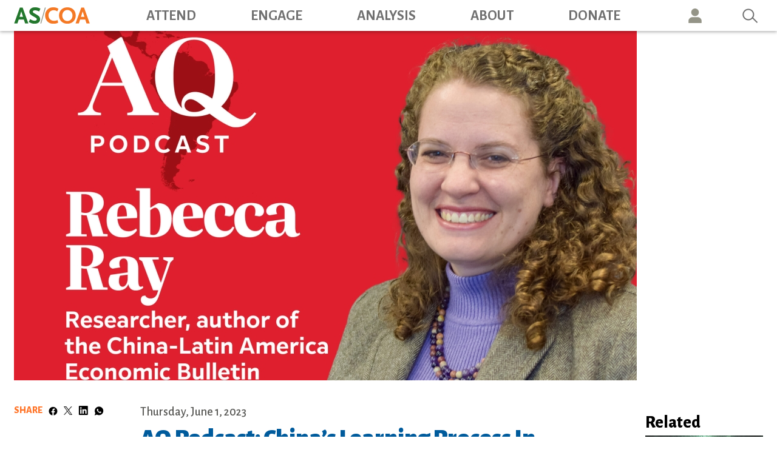

--- FILE ---
content_type: text/html; charset=UTF-8
request_url: https://www.as-coa.org/articles/aq-podcast-chinas-learning-process-latin-america
body_size: 10809
content:
<!DOCTYPE html>
<html lang="en" dir="ltr" prefix="og: https://ogp.me/ns#">
  <head>
    <title>AQ Podcast: China’s Learning Process In Latin America | AS/COA</title>
    <meta charset="utf-8" />
<meta name="description" content="Rebecca Ray on how patterns of trade and investment in Latin America have evolved in recent years." />
<link rel="canonical" href="https://www.as-coa.org/articles/aq-podcast-chinas-learning-process-latin-america" />
<meta property="og:site_name" content="AS/COA" />
<meta property="og:type" content="article" />
<meta property="og:url" content="https://www.as-coa.org/articles/aq-podcast-chinas-learning-process-latin-america" />
<meta property="og:title" content="AQ Podcast: China’s Learning Process In Latin America" />
<meta property="og:description" content="Rebecca Ray on how patterns of trade and investment in Latin America have evolved in recent years." />
<meta property="og:image" content="https://www.as-coa.org/sites/default/files/styles/metatag_585x422/public/field/image/AQPodcast_Ray0531232-scaled.jpg.jpeg?itok=k_AHjnmg" />
<meta name="twitter:card" content="summary_large_image" />
<meta name="twitter:description" content="Rebecca Ray on how patterns of trade and investment in Latin America have evolved in recent years." />
<meta name="twitter:title" content="AQ Podcast: China’s Learning Process In Latin America" />
<meta name="twitter:image" content="https://www.as-coa.org/sites/default/files/styles/event_hero_836x576_/public/field/image/AQPodcast_Ray0531232-scaled.jpg?h=6b4c049e&amp;itok=hVkTF_fB" />
<meta name="Generator" content="Drupal 11 (https://www.drupal.org)" />
<meta name="MobileOptimized" content="width" />
<meta name="HandheldFriendly" content="true" />
<meta name="viewport" content="width=device-width, initial-scale=1, shrink-to-fit=no" />
<meta http-equiv="x-ua-compatible" content="ie=edge" />
<link rel="icon" href="/themes/custom/ascoa/favicon.ico" type="image/vnd.microsoft.icon" />

    <link rel="stylesheet" media="all" href="/sites/default/files/css/css_x2qi48H0lOqhpV-v1QLD_pWOrL7DnxDiM4hD-Vmcv54.css?delta=0&amp;language=en&amp;theme=ascoa&amp;include=eJxtjksOgzAMRC-U4iNFDhlC1CRGsSlw-9KPuqGb0cx7m2EdhSkVCVxuakfJLTl-Qf-BlHLz46om1QWYoXvsiyiin3I5p1JCQ-figoipdV584N6z0CTNeINKxT_Z65VWqHKC-pLTbFffJMJht_PnnWJfFy7DdzqducPmrPRrTg81VAqscI-MTemdQ5W4FjwBUA1k6g" />
<link rel="stylesheet" media="all" href="/sites/default/files/css/css_r-cru-ys3p6203QynOqh7lSPiFgVko5Yw8d9za8WzPc.css?delta=1&amp;language=en&amp;theme=ascoa&amp;include=eJxtjksOgzAMRC-U4iNFDhlC1CRGsSlw-9KPuqGb0cx7m2EdhSkVCVxuakfJLTl-Qf-BlHLz46om1QWYoXvsiyiin3I5p1JCQ-figoipdV584N6z0CTNeINKxT_Z65VWqHKC-pLTbFffJMJht_PnnWJfFy7DdzqducPmrPRrTg81VAqscI-MTemdQ5W4FjwBUA1k6g" />
<link rel="stylesheet" media="all" href="//use.fontawesome.com/releases/v5.13.0/css/all.css" />
<link rel="stylesheet" media="all" href="/sites/default/files/css/css_J5cB8_gCuLLOdDdwiWXRVVcwFw0GGZ8-kYbwzuDerJQ.css?delta=3&amp;language=en&amp;theme=ascoa&amp;include=eJxtjksOgzAMRC-U4iNFDhlC1CRGsSlw-9KPuqGb0cx7m2EdhSkVCVxuakfJLTl-Qf-BlHLz46om1QWYoXvsiyiin3I5p1JCQ-figoipdV584N6z0CTNeINKxT_Z65VWqHKC-pLTbFffJMJht_PnnWJfFy7DdzqducPmrPRrTg81VAqscI-MTemdQ5W4FjwBUA1k6g" />

    <script type="application/json" data-drupal-selector="drupal-settings-json">{"path":{"baseUrl":"\/","pathPrefix":"","currentPath":"node\/103296","currentPathIsAdmin":false,"isFront":false,"currentLanguage":"en"},"pluralDelimiter":"\u0003","suppressDeprecationErrors":true,"gtag":{"tagId":"","consentMode":false,"otherIds":[],"events":[],"additionalConfigInfo":[]},"ajaxPageState":{"libraries":"[base64]","theme":"ascoa","theme_token":null},"ajaxTrustedUrl":{"\/search":true},"gtm":{"tagId":null,"settings":{"data_layer":"dataLayer","include_classes":false,"allowlist_classes":"google\nnonGooglePixels\nnonGoogleScripts\nnonGoogleIframes","blocklist_classes":"customScripts\ncustomPixels","include_environment":false,"environment_id":"","environment_token":""},"tagIds":["GTM-MK4C5DF"]},"data":{"extlink":{"extTarget":true,"extTargetAppendNewWindowLabel":"(opens in a new window)","extTargetNoOverride":false,"extNofollow":false,"extTitleNoOverride":false,"extNoreferrer":false,"extFollowNoOverride":false,"extClass":"ext","extLabel":"(link is external)","extImgClass":false,"extSubdomains":true,"extExclude":"","extInclude":"","extCssExclude":".block-social-media-links","extCssInclude":"","extCssExplicit":"","extAlert":false,"extAlertText":"This link will take you to an external web site. We are not responsible for their content.","extHideIcons":false,"mailtoClass":"mailto","telClass":"","mailtoLabel":"(link sends email)","telLabel":"(link is a phone number)","extUseFontAwesome":false,"extIconPlacement":"append","extPreventOrphan":false,"extFaLinkClasses":"fa fa-external-link","extFaMailtoClasses":"fa fa-envelope-o","extAdditionalLinkClasses":"","extAdditionalMailtoClasses":"","extAdditionalTelClasses":"","extFaTelClasses":"fa fa-phone","whitelistedDomains":[],"extExcludeNoreferrer":""}},"sharethis":{"publisher":"dr-9bab810b-855d-72cc-f56a-91db581a4e07","version":"5x","doNotCopy":true,"hashAddressBar":false,"doNotHash":true,"shorten":"false"},"csp":{"nonce":"nMdudfBzyff1Wrvfa6yEXw"},"better_exposed_filters":{"datepicker":true,"datepicker_options":[]},"user":{"uid":0,"permissionsHash":"00e06c83fa7f770c4123d4d05043b85663f22aceec3beacc5d243f83c946b18f"}}</script>
<script src="/sites/default/files/js/js_SAZaqexFAWvlFesl1sjyjqmlPJCi0PKrAEfn_dARZas.js?scope=header&amp;delta=0&amp;language=en&amp;theme=ascoa&amp;include=eJyNjuEKwjAMhF-oro9U0jVmdVlTmgzr21twCIrC_hz3HUcuoLOAJ5YIfFF7cC7kIpphC9irKKZwzTxQfQLDmud1-H8VwoIN2GG3cWn1qe0VeDrQkQgxBgPyNOSbJ7hB_ww3pws0tCWrf7tf2euxMYStAMfdTMr54l2fdTBp0Q"></script>
<script src="/modules/contrib/google_tag/js/gtag.js?t7m15t"></script>
<script src="/modules/contrib/google_tag/js/gtm.js?t7m15t"></script>

  </head>
  <body class="layout-two-sidebars page-node-103296 path-node node--type-article">

    <a href="#main-content" class="visually-hidden focusable skip-link">
      Skip to main content
    </a>
    <noscript><iframe src="https://www.googletagmanager.com/ns.html?id=GTM-MK4C5DF"
                  height="0" width="0" style="display:none;visibility:hidden"></iframe></noscript>

      <div class="dialog-off-canvas-main-canvas" data-off-canvas-main-canvas>
    <div id="page-wrapper">
  <div id="page">
    <header id="header" class="header" role="banner" aria-label="Site header">
      
        <!-- Top -->
                  <div class="navbar-top" id="navbar-top">
            <div class="navbar-top-wrapper">
                <section class="region region-top-header">
    <div id="block-logobigger" class="block block-block-content block-block-contentbb428866-4f11-486d-8bdb-ccb38fa97755">
  
    
      <div class="content">
      
            <div class="clearfix text-formatted field field--name-body field--type-text-with-summary field--label-hidden field__item"><p><a href="/"><img alt="AS/COA" border="0" data-entity-type data-entity-uuid src="/themes/custom/ascoa/images/logo.svg"></a></p>
</div>
      
    </div>
  </div>
<nav role="navigation" aria-labelledby="block-ascoa-topmenu-menu" id="block-ascoa-topmenu" class="block block-menu navigation menu--top-menu">
            
  <h2 class="sr-only" id="block-ascoa-topmenu-menu">Top Menu</h2>
  

        
              <ul block="block-ascoa-topmenu" class="clearfix nav">
                    <li class="nav-item">
                <a href="" class="nav-link nav-link-">Member log in</a>
              </li>
                <li class="nav-item">
                <a href="/content/engage-council-americas" class="nav-link nav-link--content-engage-council-americas">Join Council of the Americas</a>
              </li>
                <li class="nav-item">
                <a href="/memberships/engage-americas-society" class="nav-link nav-link--memberships-engage-americas-society" data-drupal-link-system-path="node/104980">Join Americas Society</a>
              </li>
                <li class="nav-item">
                <a href="/donate-americas-society" class="nav-link nav-link--donate-americas-society" data-drupal-link-system-path="node/103727">Donate</a>
              </li>
        </ul>
  


  </nav>
<div id="block-socialmedialinksheader" class="block block-block-content block-block-content4385fffd-6b04-4085-95af-0c17f3891018">
  
    
      <div class="content">
      
            <div class="clearfix text-formatted field field--name-body field--type-text-with-summary field--label-hidden field__item"><ul>
<li><a href="https://x.com/ascoa" target="_blank"><img alt="Twitter" border="0" data-entity-type data-entity-uuid src="/themes/custom/ascoa/images/twitter-brands.svg"></a></li>
<li><a href="https://www.linkedin.com/company/ascoaonline/" target="_blank"><img alt="Linkedin" border="0" data-entity-type data-entity-uuid src="/themes/custom/ascoa/images/linkedin-brands.svg"></a></li>
<li><a href="https://www.instagram.com/ascoa" target="_blank"><img alt="Instagram" border="0" data-entity-type data-entity-uuid src="/themes/custom/ascoa/images/instagram-white.svg"></a></li>
<li><a href="https://www.youtube.com/user/ASCOAonline" target="_blank"><img alt="YouTube" border="0" data-entity-type data-entity-uuid src="/themes/custom/ascoa/images/youtube-brands.svg"></a></li>
<li><a href="https://www.facebook.com/ascoa" target="_blank"><img alt="Facebook" border="0" data-entity-type data-entity-uuid src="/themes/custom/ascoa/images/facebook-brands.svg"></a></li>
<li><a href="/content-type/podcasts" target="_blank"><img alt="Podcats" border="0" data-entity-type data-entity-uuid src="/themes/custom/ascoa/images/podcast.svg"></a></li>
</ul>
</div>
      
    </div>
  </div>

  </section>

              
            </div>
          </div>
        
        <!-- Main Menu -->
        <nav class="navbar navbar-expand-lg" id="navbar-main">
                    <div class="container navbar-main-wrapper">
                        <div id="block-logo" class="block block-block-content block-block-content3a6d9a57-bee6-469d-b914-165d4bc334be">
  
    
      <div class="content">
      
            <div class="clearfix text-formatted field field--name-body field--type-text-with-summary field--label-hidden field__item"><p><a href="/"><img alt="AS/COA" border="0" class="img-logo" data-entity-type data-entity-uuid src="/themes/custom/ascoa/images/logo.png"></a></p>
</div>
      
    </div>
  </div>
<div id="block-logomobile" class="block block-block-content block-block-content576fcd04-c863-4151-98bd-70e801e12f5b">
  
    
      <div class="content">
      
            <div class="clearfix text-formatted field field--name-body field--type-text-with-summary field--label-hidden field__item"><p><a href="/"><img alt="AS/COA" border="0" class="img-logo-mobile" data-entity-type data-entity-uuid src="/themes/custom/ascoa/images/logo-mobile.png"></a></p>
</div>
      
    </div>
  </div>
<div id="block-ascoa-usericonmobile" class="user-icon-mobile block block-block-content block-block-content08bf37f9-fca9-44ca-9685-54493b9f2042">
  
    
      <div class="content">
      
            <div class="clearfix text-formatted field field--name-body field--type-text-with-summary field--label-hidden field__item"><p><a href="/content/how-log-ascoa-portal">Icon</a></p>
</div>
      
    </div>
  </div>
<div id="block-ascoa-donatemobile" class="donate-btn-mobile block block-block-content block-block-content2fb03f28-c070-4df8-83dd-c81d43d5cd73">
  
    
      <div class="content">
      
            <div class="clearfix text-formatted field field--name-body field--type-text-with-summary field--label-hidden field__item"><p><a href="/donate-americas-society">DONATE</a></p>
</div>
      
    </div>
  </div>


            
              <button class="navbar-toggler second-button" type="button" data-toggle="collapse" data-target="#CollapsingNavbar" aria-controls="CollapsingNavbar" aria-expanded="false" aria-label="Toggle navigation">
                <div class="animated-icon2"><span></span><span></span><span></span><span></span></div>
              </button>

                <nav role="navigation" aria-labelledby="block-ascoa-main-menu-menu" id="block-ascoa-main-menu" class="block block-menu navigation menu--main">
            
  <h2 class="sr-only" id="block-ascoa-main-menu-menu">Main navigation</h2>
  

        
              <ul id="block-ascoa-main-menu" block="block-ascoa-main-menu" class="clearfix nav navbar-nav">
                    <li class="nav-item menu-item--expanded dropdown">
                          <a href="/attend" class="nav-link nav-link--attend" data-drupal-link-system-path="node/62382">Attend</a>
          <a href="#" class="dropdown-toggle" data-toggle="dropdown" aria-expanded="false" aria-haspopup="true">&nbsp;</a>
                        <ul class="dropdown-menu">
                    <li class="dropdown-item">
                          <a href="/attend" class="nav-link--attend" data-drupal-link-system-path="node/62382">Upcoming Events</a>
              </li>
                <li class="dropdown-item">
                          <a href="/past-events" class="nav-link--past-events" data-drupal-link-system-path="past-events">Past Events</a>
              </li>
                <li class="dropdown-item">
                          <a href="/live-broadcasts" class="nav-link--live-broadcasts" data-drupal-link-system-path="node/62420">Live Broadcasts</a>
              </li>
        </ul>
  
              </li>
                <li class="nav-item menu-item--expanded dropdown">
                          <a href="/engage" class="nav-link nav-link--engage" data-drupal-link-system-path="node/62383">Engage</a>
          <a href="#" class="dropdown-toggle" data-toggle="dropdown" aria-expanded="false" aria-haspopup="true">&nbsp;</a>
                        <ul class="dropdown-menu">
                    <li class="dropdown-item">
                          <a href="/memberships/engage-americas-society" class="nav-link--memberships-engage-americas-society" data-drupal-link-system-path="node/104980">AS Membership</a>
              </li>
                <li class="dropdown-item">
                          <a href="/content/coa-member-benefits" class="nav-link--content-coa-member-benefits">COA Membership</a>
              </li>
                <li class="dropdown-item">
                          <a href="/young-professionals-americas" class="nav-link--young-professionals-americas" data-drupal-link-system-path="node/49713">YPA  Membership</a>
              </li>
                <li class="dropdown-item">
                          <a href="/engage#signature-programs" class="nav-link--engagesignature-programs" data-drupal-link-system-path="node/62383">Signature Programs</a>
              </li>
                <li class="dropdown-item">
                          <a href="/music" class="nav-link--music" data-drupal-link-system-path="node/62425">Music</a>
              </li>
                <li class="dropdown-item">
                          <a href="/art" class="nav-link--art" data-drupal-link-system-path="node/62417">Art</a>
              </li>
                <li class="dropdown-item">
                          <a href="/engage#working-groups" class="nav-link--engageworking-groups" data-drupal-link-system-path="node/62383">Working Groups</a>
              </li>
        </ul>
  
              </li>
                <li class="nav-item menu-item--expanded dropdown">
                          <a href="/news-analysis" class="nav-link nav-link--news-analysis" data-drupal-link-system-path="node/62384">Analysis</a>
          <a href="#" class="dropdown-toggle" data-toggle="dropdown" aria-expanded="false" aria-haspopup="true">&nbsp;</a>
                        <ul class="dropdown-menu">
                    <li class="dropdown-item">
                          <a href="/by-tags?tags=109%2B107%2B130%2B150%2B231%2B120%2B257%2B127%2B135&amp;title=News%20%26%20Analysis" class="nav-link--by-tagstags1092b1072b1302b1502b2312b1202b2572b1272b135titlenews202620analysis" data-drupal-link-query="{&quot;tags&quot;:&quot;109+107+130+150+231+120+257+127+135&quot;,&quot;title&quot;:&quot;News \u0026 Analysis&quot;}" data-drupal-link-system-path="by-tags">News &amp; Analysis</a>
              </li>
                <li class="dropdown-item">
                          <a href="/by-tags?tags=119%2B104%2B105%2B324%2B230%2B116%2B110&amp;title=AS/COA%20in%20the%20News" class="nav-link--by-tagstags1192b1042b1052b3242b2302b1162b110titleas-coa20in20the20news" data-drupal-link-query="{&quot;tags&quot;:&quot;119+104+105+324+230+116+110&quot;,&quot;title&quot;:&quot;AS\/COA in the News&quot;}" data-drupal-link-system-path="by-tags">AS/COA in the News</a>
              </li>
                <li class="dropdown-item">
                          <a href="/content-type/podcasts" class="nav-link--content-type-podcasts" data-drupal-link-system-path="taxonomy/term/143">Podcasts</a>
              </li>
                <li class="dropdown-item">
                          <a href="/videos" class="nav-link--videos" data-drupal-link-system-path="videos">Videos</a>
              </li>
                <li class="dropdown-item">
                          <a href="/content-type/americas-quarterly" class="nav-link--content-type-americas-quarterly" data-drupal-link-system-path="taxonomy/term/124">Americas Quarterly</a>
              </li>
        </ul>
  
              </li>
                <li class="nav-item menu-item--expanded dropdown">
                          <a href="/about/about-ascoa" class="nav-link nav-link--about-about-ascoa" data-drupal-link-system-path="node/201">About</a>
          <a href="#" class="dropdown-toggle" data-toggle="dropdown" aria-expanded="false" aria-haspopup="true">&nbsp;</a>
                        <ul class="dropdown-menu">
                    <li class="dropdown-item">
                          <a href="/about/experts-leadership" class="nav-link--about-experts-leadership" data-drupal-link-system-path="node/8220">Experts &amp; Leadership</a>
              </li>
                <li class="dropdown-item">
                          <a href="/about/careers" class="nav-link--about-careers" data-drupal-link-system-path="node/35258">Careers</a>
              </li>
                <li class="dropdown-item">
                          <a href="/about/board-directors" class="nav-link--about-board-directors" data-drupal-link-system-path="node/47929">AS Board of Directors</a>
              </li>
                <li class="dropdown-item">
                          <a href="/about/coa-board-directors" class="nav-link--about-coa-board-directors" data-drupal-link-system-path="node/47923">COA Board of Directors</a>
              </li>
                <li class="dropdown-item">
                          <a href="/about/coa-corporate-members" class="nav-link--about-coa-corporate-members" data-drupal-link-system-path="node/47928">COA Corporate Members</a>
              </li>
                <li class="dropdown-item">
                          <a href="/about/chairmans-international-advisory-council" class="nav-link--about-chairmans-international-advisory-council" data-drupal-link-system-path="node/35244">Chairman&#039;s International Advisory Council</a>
              </li>
                <li class="dropdown-item">
                          <a href="/about-americas-society" class="nav-link--about-americas-society">About Americas Society</a>
              </li>
                <li class="dropdown-item">
                          <a href="/about/680-park-ave" class="nav-link--about-680-park-ave" data-drupal-link-system-path="node/35245">680 Park Ave</a>
              </li>
                <li class="dropdown-item">
                          <a href="/about/locations" class="nav-link--about-locations" data-drupal-link-system-path="node/47518">Locations</a>
              </li>
        </ul>
  
              </li>
                <li class="nav-item">
                          <a href="/donate-americas-society" class="nav-link nav-link--donate-americas-society" data-drupal-link-system-path="node/103727">Donate</a>
              </li>
                <li class="nav-item">
                          <a href="/content/how-log-ascoa-portal" class="user-icon nav-link nav-link--content-how-log-ascoa-portal">User</a>
              </li>
                <li class="nav-item">
                          <a href="/search" class="nav-link nav-link--search" data-drupal-link-system-path="search">Search</a>
              </li>
        </ul>
  


  </nav>
<nav role="navigation" aria-labelledby="block-topmenu-menu" id="block-topmenu" class="block block-menu navigation menu--top-menu">
            
  <h2 class="sr-only" id="block-topmenu-menu">Top Menu</h2>
  

        
              <ul class="clearfix nav">
                    <li class="nav-item">
                <a href="" class="nav-link nav-link-">Member log in</a>
              </li>
                <li class="nav-item">
                <a href="/content/engage-council-americas" class="nav-link nav-link--content-engage-council-americas">Join Council of the Americas</a>
              </li>
                <li class="nav-item">
                <a href="/memberships/engage-americas-society" class="nav-link nav-link--memberships-engage-americas-society" data-drupal-link-system-path="node/104980">Join Americas Society</a>
              </li>
                <li class="nav-item">
                <a href="/donate-americas-society" class="nav-link nav-link--donate-americas-society" data-drupal-link-system-path="node/103727">Donate</a>
              </li>
        </ul>
  


  </nav>
<div class="views-exposed-form bef-exposed-form d-none block block-views block-views-exposed-filter-blocksearch-page-1" data-drupal-selector="views-exposed-form-search-page-1" id="block-exposedformsearchpage-1">
  
    
      <div class="content">
      
<form action="/search" method="get" id="views-exposed-form-search-page-1" accept-charset="UTF-8">
  <div class="form-row">
  



  <fieldset class="js-form-item js-form-type-textfield form-type-textfield js-form-item-search form-item-search form-group">
          
                    <input data-drupal-selector="edit-search" type="text" id="edit-search" name="search" value="" size="30" maxlength="128" class="form-control" />

                      </fieldset>




  <fieldset class="js-form-item js-form-type-date form-type-date js-form-item-aggregated-pub-date-from form-item-aggregated-pub-date-from form-group">
          
                    <input placeholder="from" class="bef-datepicker form-date form-control" autocomplete="off" data-drupal-selector="edit-aggregated-pub-date-from" type="date" id="edit-aggregated-pub-date-from" name="aggregated_pub_date_from" value="" size="30" />

                      </fieldset>




  <fieldset class="js-form-item js-form-type-date form-type-date js-form-item-aggregated-pub-date-to form-item-aggregated-pub-date-to form-group">
          
                    <input placeholder="to" class="bef-datepicker form-date form-control" autocomplete="off" data-drupal-selector="edit-aggregated-pub-date-to" type="date" id="edit-aggregated-pub-date-to" name="aggregated_pub_date_to" value="" size="30" />

                      </fieldset>
<div data-drupal-selector="edit-actions" class="form-actions js-form-wrapper form-group" id="edit-actions"><button data-drupal-selector="edit-submit-search" type="submit" id="edit-submit-search" value="Search" class="button js-form-submit form-submit btn btn-primary">Search</button>
</div>

</div>

</form>

    </div>
  </div>
<div id="block-socialmedialinksheader-2" class="block block-block-content block-block-content4385fffd-6b04-4085-95af-0c17f3891018">
  
    
      <div class="content">
      
            <div class="clearfix text-formatted field field--name-body field--type-text-with-summary field--label-hidden field__item"><ul>
<li><a href="https://x.com/ascoa" target="_blank"><img alt="Twitter" border="0" data-entity-type data-entity-uuid src="/themes/custom/ascoa/images/twitter-brands.svg"></a></li>
<li><a href="https://www.linkedin.com/company/ascoaonline/" target="_blank"><img alt="Linkedin" border="0" data-entity-type data-entity-uuid src="/themes/custom/ascoa/images/linkedin-brands.svg"></a></li>
<li><a href="https://www.instagram.com/ascoa" target="_blank"><img alt="Instagram" border="0" data-entity-type data-entity-uuid src="/themes/custom/ascoa/images/instagram-white.svg"></a></li>
<li><a href="https://www.youtube.com/user/ASCOAonline" target="_blank"><img alt="YouTube" border="0" data-entity-type data-entity-uuid src="/themes/custom/ascoa/images/youtube-brands.svg"></a></li>
<li><a href="https://www.facebook.com/ascoa" target="_blank"><img alt="Facebook" border="0" data-entity-type data-entity-uuid src="/themes/custom/ascoa/images/facebook-brands.svg"></a></li>
<li><a href="/content-type/podcasts" target="_blank"><img alt="Podcats" border="0" data-entity-type data-entity-uuid src="/themes/custom/ascoa/images/podcast.svg"></a></li>
</ul>
</div>
      
    </div>
  </div>



                                </div>
                  </nav>

        <div class="collapse navbar-collapse" id="CollapsingNavbar">
            <nav role="navigation" aria-labelledby="block-ascoa-main-menu-menu" id="block-ascoa-main-menu" class="block block-menu navigation menu--main">
            
  <h2 class="sr-only" id="block-ascoa-main-menu-menu">Main navigation</h2>
  

        
              <ul id="block-ascoa-main-menu" block="block-ascoa-main-menu" class="clearfix nav navbar-nav">
                    <li class="nav-item menu-item--expanded dropdown">
                          <a href="/attend" class="nav-link nav-link--attend" data-drupal-link-system-path="node/62382">Attend</a>
          <a href="#" class="dropdown-toggle" data-toggle="dropdown" aria-expanded="false" aria-haspopup="true">&nbsp;</a>
                        <ul class="dropdown-menu">
                    <li class="dropdown-item">
                          <a href="/attend" class="nav-link--attend" data-drupal-link-system-path="node/62382">Upcoming Events</a>
              </li>
                <li class="dropdown-item">
                          <a href="/past-events" class="nav-link--past-events" data-drupal-link-system-path="past-events">Past Events</a>
              </li>
                <li class="dropdown-item">
                          <a href="/live-broadcasts" class="nav-link--live-broadcasts" data-drupal-link-system-path="node/62420">Live Broadcasts</a>
              </li>
        </ul>
  
              </li>
                <li class="nav-item menu-item--expanded dropdown">
                          <a href="/engage" class="nav-link nav-link--engage" data-drupal-link-system-path="node/62383">Engage</a>
          <a href="#" class="dropdown-toggle" data-toggle="dropdown" aria-expanded="false" aria-haspopup="true">&nbsp;</a>
                        <ul class="dropdown-menu">
                    <li class="dropdown-item">
                          <a href="/memberships/engage-americas-society" class="nav-link--memberships-engage-americas-society" data-drupal-link-system-path="node/104980">AS Membership</a>
              </li>
                <li class="dropdown-item">
                          <a href="/content/coa-member-benefits" class="nav-link--content-coa-member-benefits">COA Membership</a>
              </li>
                <li class="dropdown-item">
                          <a href="/young-professionals-americas" class="nav-link--young-professionals-americas" data-drupal-link-system-path="node/49713">YPA  Membership</a>
              </li>
                <li class="dropdown-item">
                          <a href="/engage#signature-programs" class="nav-link--engagesignature-programs" data-drupal-link-system-path="node/62383">Signature Programs</a>
              </li>
                <li class="dropdown-item">
                          <a href="/music" class="nav-link--music" data-drupal-link-system-path="node/62425">Music</a>
              </li>
                <li class="dropdown-item">
                          <a href="/art" class="nav-link--art" data-drupal-link-system-path="node/62417">Art</a>
              </li>
                <li class="dropdown-item">
                          <a href="/engage#working-groups" class="nav-link--engageworking-groups" data-drupal-link-system-path="node/62383">Working Groups</a>
              </li>
        </ul>
  
              </li>
                <li class="nav-item menu-item--expanded dropdown">
                          <a href="/news-analysis" class="nav-link nav-link--news-analysis" data-drupal-link-system-path="node/62384">Analysis</a>
          <a href="#" class="dropdown-toggle" data-toggle="dropdown" aria-expanded="false" aria-haspopup="true">&nbsp;</a>
                        <ul class="dropdown-menu">
                    <li class="dropdown-item">
                          <a href="/by-tags?tags=109%2B107%2B130%2B150%2B231%2B120%2B257%2B127%2B135&amp;title=News%20%26%20Analysis" class="nav-link--by-tagstags1092b1072b1302b1502b2312b1202b2572b1272b135titlenews202620analysis" data-drupal-link-query="{&quot;tags&quot;:&quot;109+107+130+150+231+120+257+127+135&quot;,&quot;title&quot;:&quot;News \u0026 Analysis&quot;}" data-drupal-link-system-path="by-tags">News &amp; Analysis</a>
              </li>
                <li class="dropdown-item">
                          <a href="/by-tags?tags=119%2B104%2B105%2B324%2B230%2B116%2B110&amp;title=AS/COA%20in%20the%20News" class="nav-link--by-tagstags1192b1042b1052b3242b2302b1162b110titleas-coa20in20the20news" data-drupal-link-query="{&quot;tags&quot;:&quot;119+104+105+324+230+116+110&quot;,&quot;title&quot;:&quot;AS\/COA in the News&quot;}" data-drupal-link-system-path="by-tags">AS/COA in the News</a>
              </li>
                <li class="dropdown-item">
                          <a href="/content-type/podcasts" class="nav-link--content-type-podcasts" data-drupal-link-system-path="taxonomy/term/143">Podcasts</a>
              </li>
                <li class="dropdown-item">
                          <a href="/videos" class="nav-link--videos" data-drupal-link-system-path="videos">Videos</a>
              </li>
                <li class="dropdown-item">
                          <a href="/content-type/americas-quarterly" class="nav-link--content-type-americas-quarterly" data-drupal-link-system-path="taxonomy/term/124">Americas Quarterly</a>
              </li>
        </ul>
  
              </li>
                <li class="nav-item menu-item--expanded dropdown">
                          <a href="/about/about-ascoa" class="nav-link nav-link--about-about-ascoa" data-drupal-link-system-path="node/201">About</a>
          <a href="#" class="dropdown-toggle" data-toggle="dropdown" aria-expanded="false" aria-haspopup="true">&nbsp;</a>
                        <ul class="dropdown-menu">
                    <li class="dropdown-item">
                          <a href="/about/experts-leadership" class="nav-link--about-experts-leadership" data-drupal-link-system-path="node/8220">Experts &amp; Leadership</a>
              </li>
                <li class="dropdown-item">
                          <a href="/about/careers" class="nav-link--about-careers" data-drupal-link-system-path="node/35258">Careers</a>
              </li>
                <li class="dropdown-item">
                          <a href="/about/board-directors" class="nav-link--about-board-directors" data-drupal-link-system-path="node/47929">AS Board of Directors</a>
              </li>
                <li class="dropdown-item">
                          <a href="/about/coa-board-directors" class="nav-link--about-coa-board-directors" data-drupal-link-system-path="node/47923">COA Board of Directors</a>
              </li>
                <li class="dropdown-item">
                          <a href="/about/coa-corporate-members" class="nav-link--about-coa-corporate-members" data-drupal-link-system-path="node/47928">COA Corporate Members</a>
              </li>
                <li class="dropdown-item">
                          <a href="/about/chairmans-international-advisory-council" class="nav-link--about-chairmans-international-advisory-council" data-drupal-link-system-path="node/35244">Chairman&#039;s International Advisory Council</a>
              </li>
                <li class="dropdown-item">
                          <a href="/about-americas-society" class="nav-link--about-americas-society">About Americas Society</a>
              </li>
                <li class="dropdown-item">
                          <a href="/about/680-park-ave" class="nav-link--about-680-park-ave" data-drupal-link-system-path="node/35245">680 Park Ave</a>
              </li>
                <li class="dropdown-item">
                          <a href="/about/locations" class="nav-link--about-locations" data-drupal-link-system-path="node/47518">Locations</a>
              </li>
        </ul>
  
              </li>
                <li class="nav-item">
                          <a href="/donate-americas-society" class="nav-link nav-link--donate-americas-society" data-drupal-link-system-path="node/103727">Donate</a>
              </li>
                <li class="nav-item">
                          <a href="/content/how-log-ascoa-portal" class="user-icon nav-link nav-link--content-how-log-ascoa-portal">User</a>
              </li>
                <li class="nav-item">
                          <a href="/search" class="nav-link nav-link--search" data-drupal-link-system-path="search">Search</a>
              </li>
        </ul>
  


  </nav>
<nav role="navigation" aria-labelledby="block-topmenu-menu" id="block-topmenu" class="block block-menu navigation menu--top-menu">
            
  <h2 class="sr-only" id="block-topmenu-menu">Top Menu</h2>
  

        
              <ul class="clearfix nav">
                    <li class="nav-item">
                <a href="" class="nav-link nav-link-">Member log in</a>
              </li>
                <li class="nav-item">
                <a href="/content/engage-council-americas" class="nav-link nav-link--content-engage-council-americas">Join Council of the Americas</a>
              </li>
                <li class="nav-item">
                <a href="/memberships/engage-americas-society" class="nav-link nav-link--memberships-engage-americas-society" data-drupal-link-system-path="node/104980">Join Americas Society</a>
              </li>
                <li class="nav-item">
                <a href="/donate-americas-society" class="nav-link nav-link--donate-americas-society" data-drupal-link-system-path="node/103727">Donate</a>
              </li>
        </ul>
  


  </nav>
<div class="views-exposed-form bef-exposed-form d-none block block-views block-views-exposed-filter-blocksearch-page-1" data-drupal-selector="views-exposed-form-search-page-1" id="block-exposedformsearchpage-1">
  
    
      <div class="content">
      
<form action="/search" method="get" id="views-exposed-form-search-page-1" accept-charset="UTF-8">
  <div class="form-row">
  



  <fieldset class="js-form-item js-form-type-textfield form-type-textfield js-form-item-search form-item-search form-group">
          
                    <input data-drupal-selector="edit-search" type="text" id="edit-search" name="search" value="" size="30" maxlength="128" class="form-control" />

                      </fieldset>




  <fieldset class="js-form-item js-form-type-date form-type-date js-form-item-aggregated-pub-date-from form-item-aggregated-pub-date-from form-group">
          
                    <input placeholder="from" class="bef-datepicker form-date form-control" autocomplete="off" data-drupal-selector="edit-aggregated-pub-date-from" type="date" id="edit-aggregated-pub-date-from" name="aggregated_pub_date_from" value="" size="30" />

                      </fieldset>




  <fieldset class="js-form-item js-form-type-date form-type-date js-form-item-aggregated-pub-date-to form-item-aggregated-pub-date-to form-group">
          
                    <input placeholder="to" class="bef-datepicker form-date form-control" autocomplete="off" data-drupal-selector="edit-aggregated-pub-date-to" type="date" id="edit-aggregated-pub-date-to" name="aggregated_pub_date_to" value="" size="30" />

                      </fieldset>
<div data-drupal-selector="edit-actions" class="form-actions js-form-wrapper form-group" id="edit-actions"><button data-drupal-selector="edit-submit-search" type="submit" id="edit-submit-search" value="Search" class="button js-form-submit form-submit btn btn-primary">Search</button>
</div>

</div>

</form>

    </div>
  </div>
<div id="block-socialmedialinksheader-2" class="block block-block-content block-block-content4385fffd-6b04-4085-95af-0c17f3891018">
  
    
      <div class="content">
      
            <div class="clearfix text-formatted field field--name-body field--type-text-with-summary field--label-hidden field__item"><ul>
<li><a href="https://x.com/ascoa" target="_blank"><img alt="Twitter" border="0" data-entity-type data-entity-uuid src="/themes/custom/ascoa/images/twitter-brands.svg"></a></li>
<li><a href="https://www.linkedin.com/company/ascoaonline/" target="_blank"><img alt="Linkedin" border="0" data-entity-type data-entity-uuid src="/themes/custom/ascoa/images/linkedin-brands.svg"></a></li>
<li><a href="https://www.instagram.com/ascoa" target="_blank"><img alt="Instagram" border="0" data-entity-type data-entity-uuid src="/themes/custom/ascoa/images/instagram-white.svg"></a></li>
<li><a href="https://www.youtube.com/user/ASCOAonline" target="_blank"><img alt="YouTube" border="0" data-entity-type data-entity-uuid src="/themes/custom/ascoa/images/youtube-brands.svg"></a></li>
<li><a href="https://www.facebook.com/ascoa" target="_blank"><img alt="Facebook" border="0" data-entity-type data-entity-uuid src="/themes/custom/ascoa/images/facebook-brands.svg"></a></li>
<li><a href="/content-type/podcasts" target="_blank"><img alt="Podcats" border="0" data-entity-type data-entity-uuid src="/themes/custom/ascoa/images/podcast.svg"></a></li>
</ul>
</div>
      
    </div>
  </div>


        </div>

          </header>

          <div class="layout-post-header">
                  
              </div>
    
    <div id="main-wrapper" class="layout-main-wrapper">
                <section class="region region-pre-content">
    <div class="views-element-container block block-views block-views-blockprecontent-image-block-precontent-image" id="block-views-block-precontent-image-block-precontent-image">
  
    
      <div class="content">
      <div><div class="view view-precontent-image view-id-precontent_image view-display-id-block_precontent_image js-view-dom-id-a3cd76bbf2657e3df8dde379d09e32a7206683e9f688754894f71f695ed492ba">
  
    
      
      <div class="view-content row">
          <div class="views-row">
    <div class="views-field views-field-field-image"><div class="field-content">  <img loading="lazy" src="/sites/default/files/styles/article_hero_1026x576/public/field/image/AQPodcast_Ray0531232-scaled.jpg?h=6b4c049e&amp;itok=kRMTDUWr" width="1026" height="576" class="image-style-article-hero-1026x576" />


</div></div>
  </div>

    </div>
  
          </div>
</div>

    </div>
  </div>

  </section>

                    <div id="main" class="d-main-default-page">
          <div class="container d-main-default-page-wrapper">
                          <div class="d-sidebar-first">
                  <div id="block-sharethis" class="block block-sharethis block-sharethis-block">
  
      <h2>Share</h2>
    
      <div class="content">
      <div class="sharethis-wrapper">
      <span st_url="https://www.as-coa.org/articles/aq-podcast-chinas-learning-process-latin-america" st_title="AQ Podcast: China’s Learning Process In Latin America" class="st_facebook_custom" displayText="facebook"></span>

      <span st_url="https://www.as-coa.org/articles/aq-podcast-chinas-learning-process-latin-america" st_title="AQ Podcast: China’s Learning Process In Latin America" class="st_twitter_custom" displayText="twitter"></span>

      <span st_url="https://www.as-coa.org/articles/aq-podcast-chinas-learning-process-latin-america" st_title="AQ Podcast: China’s Learning Process In Latin America" class="st_linkedin_custom" displayText="linkedin"></span>

      <span st_url="https://www.as-coa.org/articles/aq-podcast-chinas-learning-process-latin-america" st_title="AQ Podcast: China’s Learning Process In Latin America" class="st_whatsapp_custom" displayText="whatsapp"></span>

  </div>

    </div>
  </div>
<div id="block-articlesidebarmenu" class="block block-ascoa-global block-article-sidebar-menu">
  
    
      <div class="content">
      
    </div>
  </div>


              </div>
                          <div class="d-main-content">
                  <div data-drupal-messages-fallback class="hidden"></div>
<div id="block-ascoa-ascoa-system-main" class="block block-system block-system-main-block">
  
    
      <div class="content">
      

<article class="node node--type-article node--view-mode-full clearfix">
  <div class="node__content clearfix">
    <div class="d-article-date">
            <div class="field field--name-field-publication-date field--type-datetime field--label-hidden field__item"><time datetime="2023-06-01T12:00:00Z" class="datetime">Thursday, June 1, 2023</time>
</div>
      </div>
          <h1><span class="field field--name-title field--type-string field--label-hidden">AQ Podcast: China’s Learning Process In Latin America</span>
</h1>
              <div class="d-article-by">
        <span class="txt-by">By</span>
        <span class="txt-by-content">
                  AQ Online
                                                </span>
      </div>
        <div class="d-article-short">
            <div class="clearfix text-formatted field field--name-field-short-description field--type-text-long field--label-hidden field__item"><p>Rebecca Ray on how patterns of trade and investment in Latin America have evolved in recent years.</p>
</div>
      </div>
    <div class="d-article-long">
            <div class="clearfix text-formatted field field--name-body field--type-text-with-summary field--label-hidden field__item"><p>It’s been two decades since China started to trade and invest heavily in Latin America, and in that time, the terms of the relationship have changed.&nbsp;There has been a move into clean energy and more long-term investments in infrastructure, including electrical grids. In this episode, Brian Winter and Rebecca Ray look at where the relationship is at and where it’s headed. They discuss Chinese and Latin American goals, what the latest numbers on trade and investment mean, as well as potential stumbling blocks for the development of the partnership. Ray is Senior Academic Researcher at the... </p>
<p><a href="https://www.americasquarterly.org/article/aq-podcast-chinas-learning-process-in-latin-america/">Read this article on the <em>Americas Quarterly</em> website</a>. | <a href="https://sfsdata.com/americasquarterly/subscribe.html" target="_blank">Subscribe to <em>AQ</em>.</a></p>
</div>
      </div>
  </div>
</article>

    </div>
  </div>


              </div>
                          <div class="d-sidebar-second">
                  <div class="views-element-container block block-views block-views-blockarticle-sidebar-related-block" id="block-views-block-article-sidebar-related-block">
  
      <h2>Related</h2>
    
      <div class="content">
      <div><div class="view view-article-sidebar-related view-id-article_sidebar_related view-display-id-block js-view-dom-id-64ad843a8246db2cee39c96c37bccc76feda3b0a0a8d16f1237e889dad3cbdba">
  
    
      
      <div class="view-content row">
          <div class="views-row">
    <div class="views-field views-field-field-image"><div class="field-content">  <a href="/articles/latam-focus-latin-america-spotlight-2026"><img loading="lazy" src="/sites/default/files/field/image/AP_BrazilBeachSpotlight_1350.jpg" width="1350" height="900" alt="Fireworks in Brazil" />
</a>
</div></div><div class="views-field views-field-title"><span class="field-content"><a href="/articles/latam-focus-latin-america-spotlight-2026" hreflang="en">LatAm in Focus: Latin America in the Spotlight in 2026</a></span></div><div class="views-field views-field-field-short-description"><div class="field-content"><p>Past guests rejoin us to share what to watch in the year ahead. Plus, the OAS’ Gerardo de Icaza covers polarization’s impact on elections.</p>
</div></div>
  </div>
    <div class="views-row">
    <div class="views-field views-field-field-image"><div class="field-content">  <a href="/articles/roadmap-venezuelas-future-transition"><img loading="lazy" src="/sites/default/files/field/image/GettyImages-2243405130-scaled.jpg" width="2560" height="1507" />
</a>
</div></div><div class="views-field views-field-title"><span class="field-content"><a href="/articles/roadmap-venezuelas-future-transition" hreflang="en">A Roadmap for Venezuela’s Future Transition</a></span></div><div class="views-field views-field-field-short-description"><div class="field-content"><p>The U.S. should prepare humanitarian assistance and take other steps to help support a free Venezuela, two experts write.</p>
</div></div>
  </div>

    </div>
  
          </div>
</div>

    </div>
  </div>
<div class="views-element-container block block-views block-views-blockarticle-explore-sidebar-block-1" id="block-views-block-article-explore-sidebar-block-1">
  
      <h2>Explore</h2>
    
      <div class="content">
      <div><div class="view view-article-explore-sidebar view-id-article_explore_sidebar view-display-id-block_1 js-view-dom-id-1a49d2432dece8c5dd97c2c06cdcfafd9bdd626430920f20844d0332e7308efd">
  
    
      
      <div class="view-content row">
          <div class="views-row">
    <div class="views-field views-field-name"><span class="field-content"><a href="/region/andean-region" hreflang="en">Andean Region</a></span></div>
  </div>
    <div class="views-row">
    <div class="views-field views-field-name"><span class="field-content"><a href="/region/southern-cone-brazil" hreflang="en">Southern Cone &amp; Brazil</a></span></div>
  </div>
    <div class="views-row">
    <div class="views-field views-field-name"><span class="field-content"><a href="/region/united-states" hreflang="en">United States</a></span></div>
  </div>
    <div class="views-row">
    <div class="views-field views-field-name"><span class="field-content"><a href="/issue-category/democracy-elections" hreflang="en">Democracy &amp; Elections</a></span></div>
  </div>

    </div>
  
          </div>
</div>

    </div>
  </div>


              </div>
                      </div>
        </div>
                    
          </div>


    <footer class="site-footer">
              <div class="container">
                      <div class="site-footer__top clearfix">
                <section class="region region-footer-first">
    <div id="block-logofooter" class="block block-block-content block-block-contente5042c38-8ffd-4d3b-966d-4c05782db16f">
  
    
      <div class="content">
      
            <div class="clearfix text-formatted field field--name-body field--type-text-with-summary field--label-hidden field__item"><p><a href="/"><img class="img-logo-footer" alt="AS/COA" border="0" data-entity-type data-entity-uuid height="22" src="/themes/custom/ascoa/images/logo-footer.svg"></a></p>
</div>
      
    </div>
  </div>
<nav role="navigation" aria-labelledby="block-ascoa-footer-menu" id="block-ascoa-footer" class="block block-menu navigation menu--footer">
            
  <h2 class="sr-only" id="block-ascoa-footer-menu">Footer menu</h2>
  

        
              <ul block="block-ascoa-footer" class="clearfix nav navbar-nav">
                    <li class="nav-item">
                <a href="/about/about-ascoa" target="_self" title="About AS/COA" class="nav-link nav-link--about-about-ascoa" data-drupal-link-system-path="node/201">About Us</a>
              </li>
                <li class="nav-item">
                <a href="/about/experts-leadership" target="_self" title="Experts &amp; Leadership" class="nav-link nav-link--about-experts-leadership" data-drupal-link-system-path="node/8220">Experts &amp; Leadership </a>
              </li>
                <li class="nav-item">
                <a href="/by-tags?tags=119%2B104%2B105%2B230%2B116%2B110&amp;title=AS/COA%20in%20the%20News" target="_self" title="AS/COA In the News" class="nav-link nav-link--by-tagstags1192b1042b1052b2302b1162b110titleas-coa20in20the20news" data-drupal-link-query="{&quot;tags&quot;:&quot;119+104+105+230+116+110&quot;,&quot;title&quot;:&quot;AS\/COA in the News&quot;}" data-drupal-link-system-path="by-tags">AS/COA In the News</a>
              </li>
                <li class="nav-item">
                <a href="/about/board-directors" target="_self" title="Americas Society Board of Directors" class="nav-link nav-link--about-board-directors" data-drupal-link-system-path="node/47929">Americas Society Board </a>
              </li>
                <li class="nav-item">
                <a href="/about/careers" target="_self" title="Careers" class="nav-link nav-link--about-careers" data-drupal-link-system-path="node/35258">Careers</a>
              </li>
                <li class="nav-item">
                <a href="/about/coa-board-directors" target="_self" title="Council of the Americas Board of Directors" class="nav-link nav-link--about-coa-board-directors" data-drupal-link-system-path="node/47923">Council of the Americas Board </a>
              </li>
                <li class="nav-item">
                <a href="/about/locations" target="_self" title="Contact AS/COA" class="nav-link nav-link--about-locations" data-drupal-link-system-path="node/47518">Contact</a>
              </li>
                <li class="nav-item">
                <a href="/about/coa-corporate-members" target="_self" title="Council of the Americas Corporate Members" class="nav-link nav-link--about-coa-corporate-members" data-drupal-link-system-path="node/47928">COA Corporate Members</a>
              </li>
        </ul>
  


  </nav>
<div id="block-footersignupblock" class="block block-ascoa-global block-footer-signup">
  
    
      <div class="content">
      <div class="footer-signup-block">
  <h2>Sign up for our News &amp; Views newsletter</h2>
  <form action="/form/as-coa-newsletters" method="get">
    <input type="hidden" name="newsletters" value="News & Views"/>
    <fieldset class="form-item-email-address">
      <label for="email_address">EMAIL ADDRESS</label>
      <input  type="email" name="email_address" value="" size="60" maxlength="254" required="required" aria-required="true">
    </fieldset>
    <div class="form-actions">
      <button type="submit" class="form-submit">Submit</button>
    </div>
  </form>
</div>

    </div>
  </div>
<div id="block-socialmedialinksfooter" class="block block-block-content block-block-content31a2a378-4870-4a51-8854-69ab4a50995f">
  
    
      <div class="content">
      
            <div class="clearfix text-formatted field field--name-body field--type-text-with-summary field--label-hidden field__item"><ul>
<li><a href="https://x.com/ascoa" target="_blank"><img height="28" alt="Twitter" border="0" data-entity-type data-entity-uuid src="/themes/custom/ascoa/images/twitter-brands.svg"></a></li>
<li><a href="https://www.linkedin.com/company/ascoaonline/" target="_blank"><img height="28" alt="Linkedin" border="0" data-entity-type data-entity-uuid src="/themes/custom/ascoa/images/linkedin-brands.svg"></a></li>
<li><a href="https://www.instagram.com/ascoa" target="_blank"><img height="28" alt="Instagram" border="0" data-entity-type data-entity-uuid src="/themes/custom/ascoa/images/instagram-white.svg"></a></li>
<li><a href="https://www.facebook.com/ascoa" target="_blank"><img height="28" alt="Facebook" border="0" data-entity-type data-entity-uuid src="/themes/custom/ascoa/images/facebook-brands.svg"></a></li>
<li><a href="https://www.youtube.com/user/ASCOAonline" target="_blank"><img height="28" alt="YouTube" border="0" data-entity-type data-entity-uuid src="/themes/custom/ascoa/images/youtube-brands.svg"></a></li>
<li><a href="/content-type/podcasts"><img height="28" alt="Podcats" border="0" data-entity-type data-entity-uuid src="/themes/custom/ascoa/images/podcast.svg"></a></li>
</ul>
</div>
      
    </div>
  </div>

  </section>

            </div>
                                <div class="site-footer__bottom">
                <section class="region region-footer-second">
    <div id="block-copyrightblock" class="block block-block-content block-block-content4f32ebf7-63ca-4ed6-8da0-e6b18d15da14">
  
    
      <div class="content">
      
            <div class="clearfix text-formatted field field--name-body field--type-text-with-summary field--label-hidden field__item"><p>© 2025 Americas Society/Council of the Americas. All rights reserved.</p>
</div>
      
    </div>
  </div>

  </section>

            </div>
                  </div>
          </footer>
  </div>
</div>

  </div>

    
    <script src="https://code.jquery.com/jquery-3.6.4.min.js"></script>
<script src="/sites/default/files/js/js_kymzplO_SwhhiDJAe3L2Gm5Dc3t2gLFYZEwUbN6Hl-A.js?scope=footer&amp;delta=1&amp;language=en&amp;theme=ascoa&amp;include=eJyNjuEKwjAMhF-oro9U0jVmdVlTmgzr21twCIrC_hz3HUcuoLOAJ5YIfFF7cC7kIpphC9irKKZwzTxQfQLDmud1-H8VwoIN2GG3cWn1qe0VeDrQkQgxBgPyNOSbJ7hB_ww3pws0tCWrf7tf2euxMYStAMfdTMr54l2fdTBp0Q"></script>
<script src="https://ws.sharethis.com/button/buttons.js"></script>

  </body>
</html>


--- FILE ---
content_type: image/svg+xml
request_url: https://www.as-coa.org/themes/custom/ascoa/images/logo.svg
body_size: 2494
content:
<?xml version="1.0" encoding="UTF-8"?>
<svg id="Layer_2" data-name="Layer 2" xmlns="http://www.w3.org/2000/svg" viewBox="0 0 570.29 165.73">
  <defs>
    <style>
      .cls-1 {
        fill: #fff;
      }
    </style>
  </defs>
  <g id="Layer_1-2" data-name="Layer 1">
    <g>
      <path class="cls-1" d="M28.38,43.44l7.79-24.63,7.89,24.63h-15.67ZM42.39,1.24h-12.56l-.07,.19L4.05,72.84l-.14,.38h14.81l.07-.2,5.74-17.44h23.36l5.53,17.44,.06,.2h14.82l-.14-.38L42.46,1.43l-.07-.19Z"/>
      <path class="cls-1" d="M99.1,.05c-8.27,0-12.82,1.21-18.02,4.81-2.29,1.64-4.14,3.5-5.35,5.38-1.78,2.8-2.84,6.58-2.84,10.11,0,7.93,4.03,12.8,16.6,20.05l10.97,6.27c4.5,2.53,6.09,4.47,6.09,7.43,0,4.17-3.94,6.86-10.04,6.86-2.81,0-6.69-.78-10.12-2.04-2.83-1.09-5.1-2.25-10.08-4.96l-.27-.15-.13,.28-5.7,12.55-.12,.26,.25,.12c2.06,.98,3.66,1.73,4.63,2.17,7.33,3.42,9.7,4.21,14.92,5,1.85,.2,4.14,.44,6.39,.44,7.78,0,14.19-1.87,18.55-5.39,4.38-3.55,6.7-8.78,6.7-15.13,0-5.02-1.84-9.87-4.93-12.97-3.3-3.32-10.29-7.84-21.37-13.79-5.02-2.69-6.63-4.47-6.63-7.32,0-3.84,3.98-6.31,10.15-6.31,4.66,0,10.64,1.65,18.28,5.06l.26,.12,.12-.26,5.38-12.22,.11-.25-.25-.12c-4.81-2.31-6.75-3.06-10.15-4.13C108.23,.64,103.96,.05,99.1,.05"/>
      <path class="cls-1" d="M182.33,0c-11.82,0-19.89,3-26.99,10.03-7.06,6.99-10.95,16.56-10.95,26.93,0,11.2,4.5,21.96,12.03,28.78,6.81,6.19,14.79,8.95,25.91,8.95,4.06,0,7.8-.39,11.46-1.19,3.3-.78,5.19-1.46,9.63-3.49l.21-.1-.05-.23-2.47-11.47-.07-.33-.31,.12c-6.21,2.43-10.41,3.33-15.5,3.33-7.52,0-13.89-2.37-18.41-6.87-4.52-4.49-6.91-10.81-6.91-18.27,0-6.47,2.31-12.33,6.52-16.5,4.21-4.18,10.12-6.48,16.65-6.48s11.68,1.66,16.18,4.92l.28,.2,.15-.31,5.16-10.82,.1-.21-.19-.14c-6.18-4.69-13.31-6.87-22.44-6.87"/>
      <path class="cls-1" d="M245.38,12.22c-6.45,0-12.35,2.54-16.61,7.16-4.25,4.61-6.59,10.96-6.59,17.9s2.34,13.35,6.59,17.95c4.25,4.59,10.15,7.12,16.61,7.12s12.28-2.53,16.52-7.12c4.24-4.6,6.58-10.97,6.58-17.95,0-14.29-9.93-25.06-23.09-25.06m0,62.32c-22.21,0-37.8-15.32-37.9-37.26,0-10.86,3.63-20.16,10.49-26.88C224.83,3.69,234.31,.14,245.38,.14s20.47,3.55,27.32,10.26c6.86,6.73,10.48,16.02,10.48,26.88s-3.76,20.08-10.6,26.81c-6.83,6.73-16.49,10.44-27.2,10.44"/>
      <path class="cls-1" d="M306.94,43.44l7.78-24.63,7.89,24.63h-15.68ZM320.94,1.24h-12.56l-.07,.19-25.71,71.41-.14,.38h14.81l.07-.2,5.74-17.44h23.36l5.53,17.43,.06,.2h14.81l-.14-.38L321.01,1.43l-.07-.19Z"/>
      <polygon class="cls-1" points="126.85 73.23 122.92 73.23 143.24 1.29 147.19 1.29 126.85 73.23"/>
    </g>
    <g>
      <path class="cls-1" d="M23.32,123.1l-2.35-7.35H11.01l-2.44,7.35H2.62l10.78-29.77h5.1l10.78,29.77h-5.95Zm-7.35-22.96l-3.43,10.78h6.9l-3.47-10.78Z"/>
      <path class="cls-1" d="M59.68,123.1v-21.83c-.23,1.53-.18,1.76-1.13,4.24l-6.81,17.59h-5.1l-6.22-17.28c-.63-1.71-.68-2.21-1.13-4.74v22.01h-5.14v-29.77h6.81l7.94,21.24c.32,.86,.45,1.17,.59,2.3,.18-1.4,.27-1.58,.54-2.3l8.25-21.24h6.81v29.77h-5.41Z"/>
      <path class="cls-1" d="M73.94,123.1v-29.77h18.13v4.83h-12.45v7.35h10.19v4.83h-10.19v7.94h13.04v4.83h-18.72Z"/>
      <path class="cls-1" d="M114.04,123.1l-6.81-11.91h-2.84v11.91h-5.68v-29.77h9.92c4.33,0,6.31,.54,8.07,2.21,1.62,1.49,2.44,3.65,2.44,6.45,0,2.3-.54,4.15-1.62,5.59-1.13,1.44-2.16,2.07-4.65,2.75l7.4,12.76h-6.22Zm-5.95-24.94h-3.7v8.21h3.7c3.61,0,5.19-1.26,5.19-4.24s-1.49-3.97-5.19-3.97Z"/>
      <path class="cls-1" d="M125.32,123.1v-29.77h5.68v29.77h-5.68Z"/>
      <path class="cls-1" d="M159.46,100.14c-1.94-1.4-4.24-2.07-6.86-2.07-5.73,0-9.83,4.06-9.83,9.7,0,6.41,4.24,10.6,10.73,10.6,2.12,0,3.88-.36,6.54-1.4l1.04,4.78c-1.89,.86-2.66,1.13-4.01,1.44-1.44,.32-3.02,.5-4.78,.5-4.65,0-7.98-1.17-10.78-3.7-3.16-2.84-5.01-7.26-5.01-11.91,0-4.33,1.62-8.25,4.56-11.14,2.98-2.93,6.31-4.15,11.23-4.15,3.79,0,6.77,.9,9.34,2.84l-2.17,4.51Z"/>
      <path class="cls-1" d="M183.92,123.1l-2.34-7.35h-9.97l-2.44,7.35h-5.95l10.78-29.77h5.1l10.78,29.77h-5.95Zm-7.35-22.96l-3.43,10.78h6.9l-3.47-10.78Z"/>
      <path class="cls-1" d="M210.94,100.41c-3.16-1.4-5.73-2.12-7.71-2.12-2.66,0-4.38,1.08-4.38,2.75,0,1.26,.72,2.03,2.84,3.16,4.56,2.44,7.53,4.33,8.93,5.73,1.26,1.26,2.03,3.25,2.03,5.32,0,5.32-3.88,8.43-10.46,8.43-.9,0-1.8-.05-2.66-.18-2.12-.27-3.11-.63-6.22-2.07l-1.94-.9,2.39-5.23c2.17,1.17,3.07,1.62,4.24,2.07,1.49,.54,3.11,.86,4.29,.86,2.62,0,4.33-1.17,4.33-2.98,0-1.26-.68-2.12-2.62-3.2l-4.6-2.62c-5.28-3.02-6.9-5.01-6.9-8.25,0-1.49,.45-3.02,1.17-4.15,.5-.77,1.26-1.53,2.21-2.21,2.17-1.49,4.01-1.98,7.49-1.98,1.98,0,3.74,.23,5.59,.77,1.44,.45,2.25,.77,4.24,1.71l-2.26,5.1Z"/>
      <path class="cls-1" d="M244.5,100.41c-3.16-1.4-5.73-2.12-7.71-2.12-2.66,0-4.37,1.08-4.37,2.75,0,1.26,.72,2.03,2.84,3.16,4.56,2.44,7.53,4.33,8.93,5.73,1.26,1.26,2.03,3.25,2.03,5.32,0,5.32-3.88,8.43-10.46,8.43-.9,0-1.8-.05-2.66-.18-2.12-.27-3.11-.63-6.22-2.07l-1.94-.9,2.39-5.23c2.17,1.17,3.07,1.62,4.24,2.07,1.49,.54,3.11,.86,4.29,.86,2.62,0,4.33-1.17,4.33-2.98,0-1.26-.68-2.12-2.62-3.2l-4.6-2.62c-5.28-3.02-6.9-5.01-6.9-8.25,0-1.49,.45-3.02,1.17-4.15,.5-.77,1.26-1.53,2.21-2.21,2.17-1.49,4.01-1.98,7.49-1.98,1.98,0,3.74,.23,5.59,.77,1.44,.45,2.25,.77,4.24,1.71l-2.26,5.1Z"/>
      <path class="cls-1" d="M265.75,123.68c-9.29,0-15.83-6.4-15.83-15.47s6.4-15.43,15.83-15.43,15.79,6.22,15.79,15.43-6.54,15.47-15.79,15.47Zm0-25.98c-5.64,0-9.79,4.51-9.79,10.51s4.15,10.51,9.79,10.51,9.74-4.47,9.74-10.51-4.15-10.51-9.74-10.51Z"/>
      <path class="cls-1" d="M307.47,100.14c-1.94-1.4-4.24-2.07-6.86-2.07-5.73,0-9.83,4.06-9.83,9.7,0,6.41,4.24,10.6,10.73,10.6,2.12,0,3.88-.36,6.54-1.4l1.04,4.78c-1.89,.86-2.66,1.13-4.01,1.44-1.44,.32-3.02,.5-4.78,.5-4.65,0-7.98-1.17-10.78-3.7-3.16-2.84-5.01-7.26-5.01-11.91,0-4.33,1.62-8.25,4.56-11.14,2.98-2.93,6.31-4.15,11.23-4.15,3.79,0,6.77,.9,9.34,2.84l-2.17,4.51Z"/>
      <path class="cls-1" d="M315.05,123.1v-29.77h5.68v29.77h-5.68Z"/>
      <path class="cls-1" d="M329.17,123.1v-29.77h18.13v4.83h-12.45v7.35h10.19v4.83h-10.19v7.94h13.04v4.83h-18.72Z"/>
      <path class="cls-1" d="M364.85,98.16v24.94h-5.68v-24.94h-8.93v-4.83h23.54v4.83h-8.93Z"/>
      <path class="cls-1" d="M389.49,110.33v12.76h-5.68v-12.76l-9.07-17h6.22l5.95,11.64,6.27-11.64h6.22l-9.92,17Z"/>
    </g>
    <g>
      <path class="cls-1" d="M22.96,142.18c-1.94-1.4-4.24-2.07-6.86-2.07-5.73,0-9.83,4.06-9.83,9.7,0,6.41,4.24,10.6,10.74,10.6,2.12,0,3.88-.36,6.54-1.4l1.04,4.78c-1.89,.86-2.66,1.13-4.01,1.44-1.44,.31-3.02,.5-4.78,.5-4.65,0-7.98-1.17-10.78-3.7-3.16-2.84-5.01-7.26-5.01-11.91,0-4.33,1.62-8.25,4.56-11.14,2.98-2.93,6.31-4.15,11.23-4.15,3.79,0,6.77,.9,9.34,2.84l-2.17,4.51Z"/>
      <path class="cls-1" d="M43.8,165.73c-9.29,0-15.83-6.41-15.83-15.47s6.4-15.43,15.83-15.43,15.79,6.22,15.79,15.43-6.54,15.47-15.79,15.47Zm0-25.98c-5.64,0-9.79,4.51-9.79,10.51s4.15,10.51,9.79,10.51,9.74-4.47,9.74-10.51-4.15-10.51-9.74-10.51Z"/>
      <path class="cls-1" d="M85.62,163.56c-2.17,1.49-4.69,2.17-8.39,2.17s-6.18-.63-8.43-2.17c-3.07-2.12-4.06-4.6-4.06-10.06v-18.13h5.64v18.45c0,4.42,2.3,6.63,7.04,6.63,4.33,0,6.63-2.35,6.63-6.63v-18.45h5.68v18.13c0,5.46-.99,7.89-4.1,10.06Z"/>
      <path class="cls-1" d="M117.38,165.41l-12.76-19.26-.99-1.8c-.18-.36-.27-.54-.41-1.04v21.83h-5.41v-29.77h6.54l12.04,18.85c.86,1.35,1.22,2.3,1.58,3.25v-22.1h5.37v30.04h-5.95Z"/>
      <path class="cls-1" d="M152.25,142.18c-1.94-1.4-4.24-2.07-6.86-2.07-5.73,0-9.83,4.06-9.83,9.7,0,6.41,4.24,10.6,10.74,10.6,2.12,0,3.88-.36,6.54-1.4l1.04,4.78c-1.89,.86-2.66,1.13-4.01,1.44-1.44,.31-3.02,.5-4.78,.5-4.65,0-7.98-1.17-10.78-3.7-3.16-2.84-5.01-7.26-5.01-11.91,0-4.33,1.62-8.25,4.56-11.14,2.98-2.93,6.31-4.15,11.23-4.15,3.79,0,6.77,.9,9.34,2.84l-2.17,4.51Z"/>
      <path class="cls-1" d="M159.83,165.14v-29.77h5.68v29.77h-5.68Z"/>
      <path class="cls-1" d="M173.95,165.14v-29.77h5.68v24.94h12.18v4.83h-17.86Z"/>
      <path class="cls-1" d="M217.84,165.73c-9.29,0-15.83-6.41-15.83-15.47s6.4-15.43,15.83-15.43,15.79,6.22,15.79,15.43-6.54,15.47-15.79,15.47Zm0-25.98c-5.64,0-9.79,4.51-9.79,10.51s4.15,10.51,9.79,10.51,9.74-4.47,9.74-10.51-4.15-10.51-9.74-10.51Z"/>
      <path class="cls-1" d="M245.22,140.2v7.67h10.46v4.78h-10.46v12.49h-5.68v-29.77h18.45v4.83h-12.76Z"/>
      <path class="cls-1" d="M282.39,140.2v24.94h-5.68v-24.94h-8.93v-4.83h23.54v4.83h-8.93Z"/>
      <path class="cls-1" d="M317.22,165.14v-12.76h-15.29v12.76h-5.68v-29.77h5.68v11.91h15.29v-11.91h5.68v29.77h-5.68Z"/>
      <path class="cls-1" d="M331.48,165.14v-29.77h18.13v4.83h-12.45v7.35h10.19v4.83h-10.19v7.94h13.04v4.83h-18.72Z"/>
      <path class="cls-1" d="M380.92,165.14l-2.34-7.35h-9.97l-2.44,7.35h-5.95l10.78-29.77h5.1l10.78,29.77h-5.95Zm-7.35-22.96l-3.43,10.78h6.9l-3.47-10.78Z"/>
      <path class="cls-1" d="M417.27,165.14v-21.83c-.23,1.53-.18,1.76-1.13,4.24l-6.81,17.59h-5.1l-6.22-17.28c-.63-1.71-.68-2.21-1.13-4.74v22.01h-5.14v-29.77h6.81l7.94,21.25c.32,.86,.45,1.17,.59,2.3,.18-1.4,.27-1.58,.54-2.3l8.25-21.25h6.81v29.77h-5.41Z"/>
      <path class="cls-1" d="M431.53,165.14v-29.77h18.13v4.83h-12.45v7.35h10.19v4.83h-10.19v7.94h13.04v4.83h-18.72Z"/>
      <path class="cls-1" d="M471.63,165.14l-6.81-11.91h-2.84v11.91h-5.68v-29.77h9.92c4.33,0,6.31,.54,8.07,2.21,1.62,1.49,2.44,3.65,2.44,6.45,0,2.3-.54,4.15-1.62,5.59-1.13,1.44-2.17,2.08-4.65,2.75l7.4,12.76h-6.22Zm-5.95-24.94h-3.7v8.21h3.7c3.61,0,5.19-1.26,5.19-4.24s-1.49-3.97-5.19-3.97Z"/>
      <path class="cls-1" d="M482.91,165.14v-29.77h5.68v29.77h-5.68Z"/>
      <path class="cls-1" d="M516.61,142.18c-1.94-1.4-4.24-2.07-6.86-2.07-5.73,0-9.83,4.06-9.83,9.7,0,6.41,4.24,10.6,10.73,10.6,2.12,0,3.88-.36,6.54-1.4l1.04,4.78c-1.89,.86-2.66,1.13-4.01,1.44-1.44,.31-3.02,.5-4.78,.5-4.65,0-7.98-1.17-10.78-3.7-3.16-2.84-5.01-7.26-5.01-11.91,0-4.33,1.62-8.25,4.56-11.14,2.98-2.93,6.31-4.15,11.23-4.15,3.79,0,6.77,.9,9.34,2.84l-2.17,4.51Z"/>
      <path class="cls-1" d="M541.01,165.14l-2.34-7.35h-9.97l-2.44,7.35h-5.95l10.78-29.77h5.1l10.78,29.77h-5.95Zm-7.35-22.96l-3.43,10.78h6.9l-3.47-10.78Z"/>
      <path class="cls-1" d="M568.03,142.45c-3.16-1.4-5.73-2.12-7.71-2.12-2.66,0-4.38,1.08-4.38,2.75,0,1.26,.72,2.03,2.84,3.16,4.56,2.44,7.53,4.33,8.93,5.73,1.26,1.26,2.03,3.25,2.03,5.32,0,5.32-3.88,8.44-10.46,8.44-.9,0-1.8-.05-2.66-.18-2.12-.27-3.11-.63-6.22-2.07l-1.94-.9,2.39-5.23c2.17,1.17,3.07,1.62,4.24,2.08,1.49,.54,3.11,.86,4.28,.86,2.62,0,4.33-1.17,4.33-2.98,0-1.26-.68-2.12-2.62-3.2l-4.6-2.62c-5.28-3.02-6.9-5.01-6.9-8.25,0-1.49,.45-3.02,1.17-4.15,.5-.77,1.26-1.53,2.21-2.21,2.17-1.49,4.01-1.98,7.49-1.98,1.98,0,3.74,.23,5.59,.77,1.44,.45,2.25,.77,4.24,1.71l-2.26,5.1Z"/>
    </g>
  </g>
</svg>

--- FILE ---
content_type: image/svg+xml
request_url: https://www.as-coa.org/themes/custom/ascoa/images/logo-footer.svg
body_size: 18977
content:
<svg width="419" height="96" viewBox="0 0 419 96" fill="none" xmlns="http://www.w3.org/2000/svg" xmlns:xlink="http://www.w3.org/1999/xlink">
<mask id="mask0_7_12" style="mask-type:luminance" maskUnits="userSpaceOnUse" x="0" y="0" width="419" height="96">
<path d="M0 0.666687H419V95.474H0V0.666687Z" fill="white"/>
<path d="M0 0.666687H419V95.474H0V0.666687Z" fill="url(#pattern0_7_12)" fill-opacity="0.2"/>
</mask>
<g mask="url(#mask0_7_12)">
<mask id="mask1_7_12" style="mask-type:luminance" maskUnits="userSpaceOnUse" x="-122" y="0" width="663" height="198">
<path d="M540.068 0.473663H-121.932V197.474H540.068V0.473663Z" fill="url(#pattern1_7_12)"/>
</mask>
<g mask="url(#mask1_7_12)">
<path d="M421 0.473663H2V90H421V0.473663Z" fill="url(#pattern2_7_12)"/>
</g>
</g>
<defs>
<pattern id="pattern0_7_12" patternContentUnits="objectBoundingBox" width="1" height="1">
<use xlink:href="#image0_7_12" transform="matrix(0.0046614 0 0 0.020601 -0.097852 -2.13693)"/>
</pattern>
<pattern id="pattern1_7_12" patternContentUnits="objectBoundingBox" width="1" height="1">
<use xlink:href="#image1_7_12" transform="scale(0.0010101 0.00340136)"/>
</pattern>
<pattern id="pattern2_7_12" patternContentUnits="objectBoundingBox" width="1" height="1">
<use xlink:href="#image2_7_12" transform="matrix(0.00159591 0 0 0.00748459 -0.295779 0)"/>
</pattern>
<image id="image0_7_12" width="256" height="256" xlink:href="[data-uri]"/>
<image id="image1_7_12" width="990" height="294" xlink:href="[data-uri]"/>
<image id="image2_7_12" width="990" height="294" xlink:href="[data-uri]"/>
</defs>
</svg>


--- FILE ---
content_type: image/svg+xml
request_url: https://www.as-coa.org/themes/custom/ascoa/images/ico-user.svg
body_size: -89
content:
<?xml version="1.0" encoding="UTF-8"?>
<svg id="Layer_1" data-name="Layer 1" xmlns="http://www.w3.org/2000/svg" viewBox="0 0 98.08 108.43">
  <defs>
    <style>
      .cls-1 {
        fill: #949487;
        stroke-width: 0px;
      }
    </style>
  </defs>
  <path class="cls-1" d="M49.04,0c-15.66,0-28.41,12.74-28.41,28.41s12.74,28.41,28.41,28.41,28.41-12.74,28.41-28.41S64.71,0,49.04,0Z"/>
  <path class="cls-1" d="M98.08,108.43H0v-14.62c0-16.19,13.46-29.36,30.01-29.36h38.06c16.55,0,30.01,13.17,30.01,29.36v14.62Z"/>
</svg>